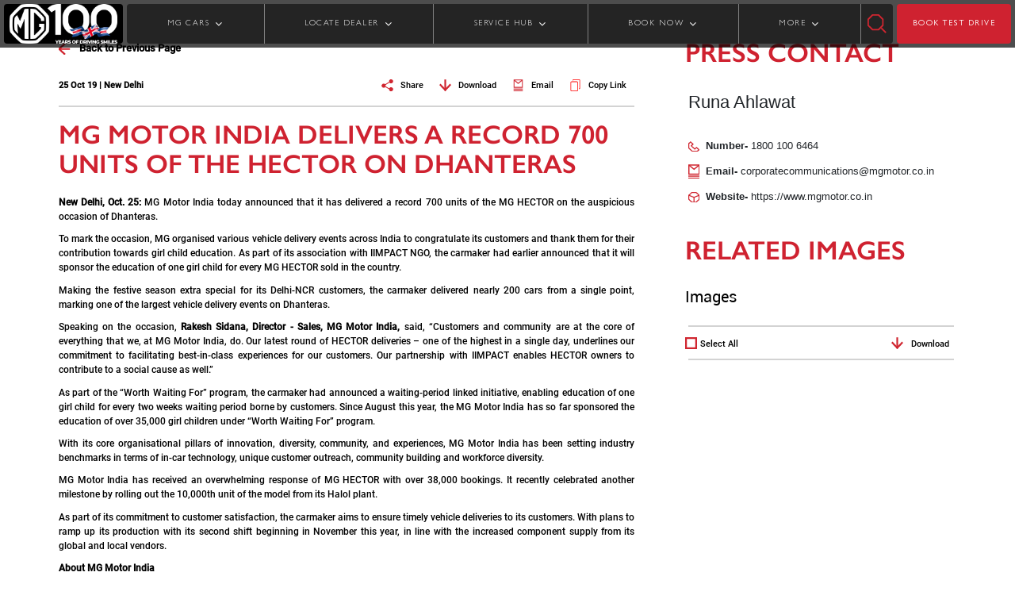

--- FILE ---
content_type: image/svg+xml
request_url: https://www.mgdehradun.co.in/content/dam/mgmotor/global/icons/download.svg
body_size: 13
content:
<svg id="Layer_1" data-name="Layer 1" xmlns="http://www.w3.org/2000/svg" viewBox="0 0 38 38"><defs><style>.cls-1{fill:#d02630;}</style></defs><title>all</title><rect class="cls-1" x="16.25" y="0.42" width="5.5" height="33.7"/><polygon class="cls-1" points="18.89 38.09 0 18 3.89 13.87 22.78 33.96 18.89 38.09"/><polygon class="cls-1" points="19.11 38.09 15.22 33.96 34.11 13.87 38 18 19.11 38.09"/></svg>

--- FILE ---
content_type: application/javascript;charset=utf-8
request_url: https://www.mgdehradun.co.in/etc.clientlibs/mgmotor/clientlibs/clientlib-site/components/pastevents.min.ACSHASH21b717f0deb7a3e3a7e814cc5a0167ee.js
body_size: 6445
content:
$(document).ready(function(){(function(h){document.opengallery=function(o,n){var p=h(o.target).closest(".cmp-individualevents-eventgallery");
h(p).find(".links").removeClass("active");
if(n=="photos"){h(p).find("#photos").show();
h(p).find("#videos").hide();
h(p).find(".photolink").addClass("active")
}else{h(p).find("#photos").hide();
h(p).find("#videos").show();
h(p).find(".videolink").addClass("active")
}};
var f=function(o,n){h(o).find("#"+n).css("display","block");
h(o).find("#"+n).addClass=" active"
};
h.fn.showHideArrowPhoto=function(n){k(n);
var p=n.find(".owl-item.active").length;
var o=n.find(".photoitem").length;
if(p>=o){h(n).parent().find(".leftphoto").addClass("arrow--hide");
h(n).parent().find(".rightphoto").addClass("arrow--hide")
}else{h(n).parent().find(".leftphoto").addClass("arrow--show");
h(n).parent().find(".rightphoto").addClass("arrow--show")
}if(o<=p){n.find(".owl-wrapper").addClass("owl-wrapper--items-center")
}else{n.find(".owl-wrapper").removeClass("owl-wrapper--items-center")
}};
h.fn.showHideArrowVideo=function(n){k(n);
var p=n.find(".owl-item.active").length;
var o=n.find(".videoitem").length;
if(p>=o){h(n.parent().find(".left")).addClass("arrow--hide");
h(n.parent().find(".right")).addClass("arrow--hide")
}else{h(n.parent().find(".left")).addClass("arrow--show");
h(n.parent().find(".right")).addClass("arrow--show")
}if(o<=p){n.find(".owl-wrapper").addClass("owl-wrapper--items-center")
}else{n.find(".owl-wrapper").removeClass("owl-wrapper--items-center")
}};
function g(n){if(h(n).find(".owl-item").last().hasClass("active")){h(n).parent().find(".rightArrow").addClass("rightArrow--disabled");
h(n).parent().find(".rightArrow--disabled").removeClass("rightArrow")
}if(h(n).find(".owl-item").first().hasClass("active")){h(n).parent().find(".leftArrow").addClass("leftArrow--disabled");
h(n).parent().find(".leftArrow--disabled").removeClass("leftArrow")
}if(!(h(n).find(".owl-item").last().hasClass("active"))){h(n).parent().find(".rightArrow--disabled").addClass("rightArrow");
h(n).parent().find(".rightArrow").removeClass("rightArrow--disabled")
}if(!(h(n).find(".owl-item").first().hasClass("active"))){h(n).parent().find(".leftArrow--disabled").addClass("leftArrow");
h(n).parent().find(".leftArrow").removeClass("leftArrow--disabled")
}}var c=function(o){var n=o.attr("data-show-popup");
if(n=="true"){o.find(".photoitemPopupshow").on("click",function(r){r.preventDefault();
var q=h(r.target);
var p=q.closest(".cmp-individualevents-eventgallery");
var s=p.siblings("#modalEventgallery").find(".cmp-individualevents-eventgallery-popup");
p.siblings("#modalEventgallery").modal("show");
p.siblings("#modalEventgallery").attr("tile-type","photo");
p.siblings("#modalEventgallery").attr("tile-src",h(r.target).attr("src"));
p.siblings("#modalEventgallery").find(".main-photo-video img").attr("src",h(r.target).attr("src"));
p.siblings("#modalEventgallery").find(".main-photo-video source").attr("src",h(p.find(".videoitem source")[0]).attr("src"));
h.fn.RepopulatePopupData(s)
});
o.find(".videoitemPopupshow").on("click",function(r){r.preventDefault();
var q=h(r.target);
var p=q.closest(".cmp-individualevents-eventgallery");
var s=p.siblings("#modalEventgallery").find(".cmp-individualevents-eventgallery-popup");
p.siblings("#modalEventgallery").modal("show");
p.siblings("#modalEventgallery").attr("tile-type","video");
p.siblings("#modalEventgallery").attr("tile-src",h(r.target).find("source").attr("src"));
p.siblings("#modalEventgallery").find(".main-photo-video source").attr("src",h(r.target).find("source").attr("src"));
p.siblings("#modalEventgallery").find(".main-photo-video img").attr("src",h(p.find(".photoitem")[0]).attr("src"));
h.fn.RepopulatePopupData(s)
})
}};
var d=function(o){var n=o.attr("data-show-keep-watch-in-cmp-viewall-id");
if(n&&n.trim().length>0){h("#"+n).addClass("cmp-viewall--showWatchLater")
}o.empty()
};
var e=function(p,r){if(!p||p.length==0){d(r);
return
}var s=r.attr("data-restrict-to")?parseInt(r.attr("data-restrict-to")):25;
var v=0;
var o=h("#photoTemplateGallery").children().clone();
var u=h("#videoTemplateGallery").children().clone();
var x=h("#youtubeTemplateGallery").children().clone();
r.find("#photo-demo").empty();
r.find("#video-demo").empty();
h.each(p,function(E,H){if(v>=s){return
}var C=o;
var D=u;
var B=x;
if(H.mediaType=="image"){if(H.linkHref&&H.linkTarget){C.attr("href",H.linkHref);
C.attr("target",H.linkTarget)
}else{C.removeAttr("href");
C.removeAttr("target")
}C.find("img").attr("src"," ");
C.find("img").attr("data-rendition-src",H.mediaUrl);
C.find(".itemdata").html(H.title);
var F=C.clone();
r.find("#photo-demo").append(F[0])
}else{if(H.mediaType=="video"){if(H.linkHref&&H.linkTarget){D.attr("href",H.linkHref);
D.attr("target",H.linkTarget)
}else{C.removeAttr("href");
C.removeAttr("target")
}D.find("source").attr("src",H.mediaUrl);
D.find("video").attr("poster",H.mediaPoster);
D.find(".itemdata").html(H.title);
var G=D.clone();
r.find("#video-demo").append(G[0])
}else{if(H.linkHref&&H.linkTarget){D.attr("href",H.linkHref);
D.attr("target",H.linkTarget)
}else{C.removeAttr("href");
C.removeAttr("target")
}D.find("iframe").attr("src",H.mediaUrl);
B.find(".itemdata").html(H.title);
var A=B.clone();
r.find("#video-demo").append(A[0])
}}v++
});
var n=r.find("#photo-demo");
m(n);
j(n);
g(n);
h.fn.showHideArrowPhoto(n);
var q=r.find("#video-demo");
m(q);
l(q);
g(q);
h.fn.showHideArrowVideo(q);
c(r);
var w;
y();
function y(){h.ajax({url:"/mgmotor/config.breakpoint.json",async:false,success:function(A){w=A
}})
}t(w);
var z;
h(window).resize(function(){clearTimeout(z);
z=setTimeout(function(){t(w)
},100)
});
function t(B){var C;
var E;
var F;
var G;
var D;
var A;
h.each(B,function(H,I){if(h(window).width()>=I){h("#main-wrapper").find("#photos .itemImg ").each(function(){C=h(this).attr("data-rendition-src");
if(C.indexOf(".transform")>-1){E=C.split(".transform");
A=E[0].split(".").pop().trim();
F=".transform/mg-transform"+I+"/img."+A;
D=E[0]
}else{A=C.split(".").pop().trim();
F=".transform/mg-transform"+I+"/img."+A;
D=C
}G=D+F;
h(this).attr("src",G);
h(this).attr("data-rendition-src",G)
});
return false
}})
}};
var i=function(n){var o=n.attr("data-json");
h.ajax({type:"GET",url:o,dataType:"json",success:function(q){var p=q;
e(p,n)
},error:function(){d(n)
}})
};
h.initialize(".cmp-individualevents-eventgallery",function(){var o=h(this);
f(o,"photos");
h(h(o.find(".links"))[0]).addClass("active");
var n=o.attr("data-json");
if(n!==""){i(o)
}c(o)
});
var c=function(o){var n=o.attr("data-show-popup");
if(n=="true"){o.find(".photoitemPopupshow").on("click",function(r){r.preventDefault();
var q=h(r.target);
var p=q.closest(".cmp-individualevents-eventgallery");
var s=p.siblings("#modalEventgallery").find(".cmp-individualevents-eventgallery-popup");
p.siblings("#modalEventgallery").modal("show");
p.siblings("#modalEventgallery").attr("tile-type","photo");
p.siblings("#modalEventgallery").attr("tile-src",h(r.target).attr("src"));
p.siblings("#modalEventgallery").find(".main-photo-video img").attr("src",h(r.target).attr("src"));
p.siblings("#modalEventgallery").find(".main-photo-video source").attr("src",h(p.find(".videoitem source")[0]).attr("src"));
p.siblings("#modalEventgallery").find(".main-photo-video img").attr("data-index",h(r.target).parents(".owl-item").index());
p.siblings("#modalEventgallery").find(".main-photo-video source").attr("data-index","0");
h.fn.RepopulatePopupData(s)
});
o.find(".videoitemPopupshow").on("click",function(r){r.preventDefault();
var q=h(r.target);
var p=q.closest(".cmp-individualevents-eventgallery");
var s=p.siblings("#modalEventgallery").find(".cmp-individualevents-eventgallery-popup");
p.siblings("#modalEventgallery").modal("show");
p.siblings("#modalEventgallery").attr("tile-type","video");
p.siblings("#modalEventgallery").attr("tile-src",h(r.target).find("source").attr("src"));
p.siblings("#modalEventgallery").find(".main-photo-video source").attr("src",h(r.target).find("source").attr("src"));
p.siblings("#modalEventgallery").find(".main-photo-video img").attr("src",h(p.find(".photoitem")[0]).attr("src"));
p.siblings("#modalEventgallery").find(".main-photo-video img").attr("data-index","0");
p.siblings("#modalEventgallery").find(".main-photo-video source").attr("data-index",h(r.target).parents(".owl-item").index());
h.fn.RepopulatePopupData(s)
})
}};
function m(n){try{n.data("owlCarousel").destroy()
}catch(o){}}function k(n){h(n).parent().find(".left").removeClass("arrow--hide");
h(n).parent().find(".right").removeClass("arrow--hide");
h(n).parent().find(".left").removeClass("arrow--show");
h(n).parent().find(".right").removeClass("arrow--show")
}function j(n){n.owlCarousel({items:4,addClassActive:true,itemsDesktop:[1440,4],itemsDesktopSmall:[1280,4],itemsTablet:[1000,4],itemsMobile:[767,2],rewindNav:false,afterMove:g})
}function l(n){n.owlCarousel({items:4,addClassActive:true,itemsDesktop:[1440,4],itemsDesktopSmall:[1280,4],itemsTablet:[1000,4],itemsMobile:[767,2],rewindNav:false,afterMove:g})
}h.initialize("#photos",function(){var n=h(this).find("#photo-demo");
if(n.find(".photoitem").length<1){n.parents().find(".cmp-individualevents-gallery-list").addClass("cmp-individualevents-gallery-list--nophotos");
opengallery(event,"videos")
}j(n);
g(n);
h.fn.showHideArrowPhoto(n);
n.parent().find((".next")).click(function(){n.trigger("owl.next");
g(n)
});
n.parent().find((".prev")).click(function(){n.trigger("owl.prev");
g(n)
});
h(window).resize(function(){if(n==null){return
}m(n);
j(n);
g(n);
h.fn.showHideArrowPhoto(n)
})
});
h.initialize("#videos",function(){var n=h(this).find("#video-demo");
if(n.find(".videoitem").length<1){n.parents().find(".cmp-individualevents-gallery-list").addClass("cmp-individualevents-gallery-list--novideos")
}l(n);
g(n);
h.fn.showHideArrowVideo(n);
n.parent().find((".next")).click(function(){n.trigger("owl.next");
g(n)
});
n.parent().find((".prev")).click(function(){n.trigger("owl.prev");
g(n)
});
h(window).resize(function(){if(n==null){return
}m(n);
l(n);
g(n);
h.fn.showHideArrowVideo(n)
})
})
}(jQuery));
(function(f){f.fn.showHideArrowWinner=function(h){c(h);
var j=h.find((".owl-item.active")).length;
var i=h.find((".item")).length;
if(j>=i){h.parent().find((".left")).addClass("arrow--hide");
h.parent().find((".right")).addClass("arrow--hide")
}else{h.parent().find((".left")).addClass("arrow--show");
h.parent().find((".right")).addClass("arrow--show")
}if(i<=j){h.find(".owl-wrapper").addClass("owl-wrapper--items-center")
}else{h.find(".owl-wrapper").removeClass("owl-wrapper--items-center")
}};
function e(h){if(f(h).find(".owl-item").last().hasClass("active")){f(h).parent().find(".rightArrow").addClass("rightArrow--disabled");
f(h).parent().find(".rightArrow--disabled").removeClass("rightArrow")
}if(f(h).find(".owl-item").first().hasClass("active")){f(h).parent().find(".leftArrow").addClass("leftArrow--disabled");
f(h).parent().find(".leftArrow--disabled").removeClass("leftArrow")
}if(!(f(h).find(".owl-item").last().hasClass("active"))){f(h).parent().find(".rightArrow--disabled").addClass("rightArrow");
f(h).parent().find(".rightArrow").removeClass("rightArrow--disabled")
}if(!(f(h).find(".owl-item").first().hasClass("active"))){f(h).parent().find(".leftArrow--disabled").addClass("leftArrow");
f(h).parent().find(".leftArrow").removeClass("leftArrow--disabled")
}}function c(h){f(h).parent().find(".left").removeClass("arrow--hide");
f(h).parent().find(".right").removeClass("arrow--hide");
f(h).parent().find(".left").removeClass("arrow--show");
f(h).parent().find(".right").removeClass("arrow--show")
}function d(h){try{h.data("owlCarousel").destroy()
}catch(i){}}function g(h){h.owlCarousel({items:4,addClassActive:true,itemsDesktop:[1440,4],itemsDesktopSmall:[1280,4],itemsTablet:[1000,4],itemsMobile:[767,2],rewindNav:false,afterMove:e})
}f.initialize(".cmp-winners-component",function(){var h=f(this).find("#winner-demo");
g(h);
e(h);
f.fn.showHideArrowWinner(h);
h.parent().find((".next")).click(function(){h.trigger("owl.next");
e(h)
});
h.parent().find((".prev")).click(function(){h.trigger("owl.prev");
e(h)
});
f(window).resize(function(){if(h==null){return
}d(h);
g(h);
e(h);
f.fn.showHideArrowWinner(h)
})
})
}(jQuery));
(function(g){g.fn.showHideArrowJury=function(h){f(h);
var j=g(h.find(".owl-item.active")).length;
var i=g(h.find(".cmp-jury-item")).length;
if(j>=i){g(h).parent().find(".left").addClass("arrow--hide");
g(h).parent().find(".right").addClass("arrow--hide")
}else{g(h).parent().find(".left").addClass("arrow--show");
g(h).parent().find(".right").addClass("arrow--show")
}if(i<=j){h.find(".owl-wrapper").addClass("owl-wrapper--items-center")
}else{h.find(".owl-wrapper").removeClass("owl-wrapper--items-center")
}};
function d(h){if(g(h).find(".owl-item").last().hasClass("active")){g(h).parent().find(".rightArrow").addClass("rightArrow--disabled");
g(h).parent().find(".rightArrow--disabled").removeClass("rightArrow")
}if(g(h).find(".owl-item").first().hasClass("active")){g(h).parent().find(".leftArrow").addClass("leftArrow--disabled");
g(h).parent().find(".leftArrow--disabled").removeClass("leftArrow")
}if(!(g(h).find(".owl-item").last().hasClass("active"))){g(h).parent().find(".rightArrow--disabled").addClass("rightArrow");
g(h).parent().find(".rightArrow").removeClass("rightArrow--disabled")
}if(!(g(h).find(".owl-item").first().hasClass("active"))){g(h).parent().find(".leftArrow--disabled").addClass("leftArrow");
g(h).parent().find(".leftArrow").removeClass("leftArrow--disabled")
}}function e(h){try{h.data("owlCarousel").destroy()
}catch(i){}}function c(h){h.owlCarousel({items:5,addClassActive:true,itemsDesktop:[1440,5],itemsDesktopSmall:[1280,5],itemsTablet:[992,4],itemsMobile:[767,2],rewindNav:false,afterMove:d})
}function f(h){g(h).parent().find(".left").removeClass("arrow--hide");
g(h).parent().find(".right").removeClass("arrow--hide");
g(h).parent().find(".left").removeClass("arrow--show");
g(h).parent().find(".right").removeClass("arrow--show")
}g.initialize(".cmp-juryContainer",function(){var h=g(this).find("#owl-demo-jury");
c(h);
d(h);
g.fn.showHideArrowJury(h);
h.parent().find((".next")).click(function(){h.trigger("owl.next");
d(h)
});
h.parent().find((".prev")).click(function(){h.trigger("owl.prev");
d(h)
});
g(window).resize(function(){if(h==null){return
}e(h);
c(h);
d(h);
g.fn.showHideArrowJury(h)
});
g(".li-modal").on("click",function(i){i.preventDefault();
g("#modalJury").modal("show").find(".modal-content").load(g("#modalJury").attr("popup-data"))
})
})
}(jQuery));
var b,a;
(function(d){var f=function(m,l){d(m).find("#"+l).css("display","block");
d(m).find("#"+l).addClass=" active"
};
d.fn.showHideArrowPhoto=function(l){h(l);
b=l.find(".owl-item.active").length;
a=l.find(".photoitem").length;
if(b>=a){d(l).parent().find(".leftphoto").addClass("arrow--hide");
d(l).parent().find(".rightphoto").addClass("arrow--hide")
}else{d(l).parent().find(".leftphoto").addClass("arrow--show");
d(l).parent().find(".rightphoto").addClass("arrow--show")
}if(a<=b){l.find(".owl-wrapper").addClass("owl-wrapper--items-center")
}else{l.find(".owl-wrapper").removeClass("owl-wrapper--items-center")
}};
d.fn.showHideArrowVideo=function(l){h(l);
b=l.find(".owl-item.active").length;
a=l.find(".videoitem").length;
if(b>=a){d(l.parent().find(".left")).addClass("arrow--hide");
d(l.parent().find(".right")).addClass("arrow--hide")
}else{d(l.parent().find(".left")).addClass("arrow--show");
d(l.parent().find(".right")).addClass("arrow--show")
}if(a<=b){l.find(".owl-wrapper").addClass("owl-wrapper--items-center")
}else{l.find(".owl-wrapper").removeClass("owl-wrapper--items-center")
}};
function c(l){if(d(l).find(".owl-item").last().hasClass("active")){d(l).parent().find(".rightArrow").addClass("rightArrow--disabled");
d(l).parent().find(".rightArrow--disabled").removeClass("rightArrow")
}if(d(l).find(".owl-item").first().hasClass("active")){d(l).parent().find(".leftArrow").addClass("leftArrow--disabled");
d(l).parent().find(".leftArrow--disabled").removeClass("leftArrow")
}if(!(d(l).find(".owl-item").last().hasClass("active"))){d(l).parent().find(".rightArrow--disabled").addClass("rightArrow");
d(l).parent().find(".rightArrow").removeClass("rightArrow--disabled")
}if(!(d(l).find(".owl-item").first().hasClass("active"))){d(l).parent().find(".leftArrow--disabled").addClass("leftArrow");
d(l).parent().find(".leftArrow").removeClass("leftArrow--disabled")
}}function e(l,o){o.find("#photo-demo").empty();
o.find("#video-demo").empty();
var q=o.closest(".modal").siblings(".cmp-individualevents-eventgallery");
d.each(q.find(".photoitem"),function(r,s){var t=d(s).clone();
o.find("#photo-demo").append(t)
});
d.each(q.find(".videoitem"),function(s,u){var r=d(u).clone();
var t='<div class="video-overlay"><div class="play-button"></div></div>';
r.append(t);
r.find("video").removeAttr("controls");
o.find("#video-demo").append(r)
});
o.find(".photoLinkInPopup").show();
o.find(".videoLinkInPopup").show();
if(o.find(".photoitem").length==0){o.find(".photoLinkInPopup").hide()
}if(o.find(".videoitem").length==0){o.find(".videoLinkInPopup").hide()
}var m=o.find("#photo-demo");
k(m);
g(m);
c(m);
b=0;
a=0;
d.fn.showHideArrowPhoto(m);
var n=o.find("#video-demo");
k(n);
i(n);
c(n);
b=0;
a=0;
d.fn.showHideArrowVideo(n);
var p=o.closest(".modal");
if(p.attr("tile-type")=="video"){o.find(".main-photo-video img").css("display","none");
o.find(".main-photo-video source").attr("src",p.attr("tile-src"));
j(o,false);
d(d(o.find(".links-popup"))[1]).addClass("active")
}else{o.find(".main-photo-video video").css("display","none");
o.find(".main-photo-video img").attr("src",p.attr("tile-src"));
j(o,true)
}}d.fn.RepopulatePopupData=function(l){e(1,l)
};
d.fn.initPopup=function(l){var m=l.parents(".modal-slider").attr("data-json");
d.ajax({type:"GET",url:m,dataType:"json",success:function(o){var n=o;
e(n,l)
},error:function(){}})
};
function j(l,m){d(l).find(".links-popup").removeClass("active");
if(m){d(l).find("#photos-popup").show();
d(l).find("#videos-popup").hide();
d(l).find(".photoLinkInPopup").addClass("active")
}else{d(l).find("#photos-popup").hide();
d(l).find("#videos-popup").show();
d(l).find(".videoLinkInPopup").addClass("active");
d(l).find(".main-photo-video video")[0].load()
}var n=l.closest(".modal");
if(m){l.find(".main-photo-video video").css("display","none");
l.find(".main-photo-video img").css("display","block")
}else{l.find(".main-photo-video img").css("display","none");
l.find(".main-photo-video video").css("display","block")
}}d.initialize(".cmp-individualevents-eventgallery-popup",function(){var l=d(this);
f(l,"photos-popup");
d(d(l.find(".links-popup"))[0]).addClass("active");
l.initPopup(l);
d(l.find(".photoLinkInPopup")).click(function(){j(l,true);
var n=l.find(".main-photo-video img").attr("data-index");
var m=l.find(".photoitem").length;
if(parseInt(n)!=0){l.find(".main-photo-prev").removeClass("disablebtn")
}else{l.find(".main-photo-prev").addClass("disablebtn")
}if(parseInt(n)!=m-1){l.find(".main-photo-next").removeClass("disablebtn")
}else{l.find(".main-photo-next").addClass("disablebtn")
}});
d(l.find(".videoLinkInPopup")).click(function(){j(l,false);
var n=l.find(".main-photo-video source").attr("data-index");
var m=l.find(".videoitem").length;
if(parseInt(n)!=0){l.find(".main-photo-prev").removeClass("disablebtn")
}else{l.find(".main-photo-prev").addClass("disablebtn")
}if(parseInt(n)!=m-1){l.find(".main-photo-next").removeClass("disablebtn")
}else{l.find(".main-photo-next").addClass("disablebtn")
}})
});
d.initialize(".main-photo-prev",function(){var l=d(this).parents(".cmp-individualevents-eventgallery-popup");
d(l.find(".main-photo-prev")).on("click",function(){var p=l.find(".photoitem").length;
var o=l.find(".photoitem").length;
if(l.find(".main-photo-video img").css("display")=="block"){var r=l.find(".main-photo-video img").attr("data-index");
if(r>=1){l.find(".main-photo-next").removeClass("disablebtn");
var q=l.find(".main-photo-video img");
q.attr("src",d(l.find(".photoitem img")[parseInt(r)-1]).attr("src"));
q.attr("data-index",parseInt(r)-1);
if(r==1){l.find(".main-photo-prev").addClass("disablebtn")
}}else{l.find(".main-photo-prev").addClass("disablebtn")
}}else{var m=l.find(".main-photo-video source").attr("data-index");
if(m>=1){l.find(".main-photo-next").removeClass("disablebtn");
var n=l.find(".main-photo-video source");
n.attr("src",d(l.find(".videoitem source")[parseInt(m)-1]).attr("src"));
n.attr("data-index",parseInt(m)-1);
l.find(".main-photo-video video")[0].load();
if(m==1){l.find(".main-photo-prev").addClass("disablebtn")
}}else{l.find(".main-photo-prev").addClass("disablebtn")
}}})
});
d.initialize(".main-photo-next",function(){var l=d(this).parents(".cmp-individualevents-eventgallery-popup");
d(l.find(".main-photo-next")).click(function(){var p=l.find(".photoitem").length;
var o=l.find(".photoitem").length;
if(l.find(".main-photo-video img").css("display")=="block"){l.find(".main-photo-prev").removeClass("disablebtn");
var r=l.find(".main-photo-video img").attr("data-index");
if(r<p-1){var q=l.find(".main-photo-video img");
q.attr("src",d(l.find(".photoitem img")[parseInt(r)+1]).attr("src"));
q.attr("data-index",parseInt(r)+1);
if(r==p-2){l.find(".main-photo-next").addClass("disablebtn")
}}else{l.find(".main-photo-next").addClass("disablebtn")
}}else{var m=l.find(".main-photo-video source").attr("data-index");
if(m<o-1){l.find(".main-photo-prev").removeClass("disablebtn");
var n=l.find(".main-photo-video source");
n.attr("src",d(l.find(".videoitem source")[parseInt(m)+1]).attr("src"));
n.attr("data-index",parseInt(m)+1);
l.find(".main-photo-video video")[0].load();
if(m==o-2){l.find(".main-photo-next").addClass("disablebtn")
}}else{l.find(".main-photo-next").addClass("disablebtn")
}}})
});
d.initialize(".photoitem",function(){var l=d(".cmp-individualevents-eventgallery-popup");
l.find(".photoitem").on("click",function(m){m.preventDefault();
l.find(".main-photo-video img").attr("src",d(m.target).attr("src"))
})
});
d.initialize(".videoitem",function(){var l=d(".cmp-individualevents-eventgallery-popup");
l.find(".videoitem").on("click",function(m){m.preventDefault();
l.find(".main-photo-video source").attr("src",d(m.target).parent().find("source").attr("src"));
l.find(".main-photo-video video")[0].load()
})
});
function k(l){try{l.data("owlCarousel").destroy()
}catch(m){}}function h(l){d(l).parent().find(".left").removeClass("arrow--hide");
d(l).parent().find(".right").removeClass("arrow--hide");
d(l).parent().find(".left").removeClass("arrow--show");
d(l).parent().find(".right").removeClass("arrow--show")
}function g(l){l.owlCarousel({items:4,addClassActive:true,itemsDesktop:[1440,4],itemsDesktopSmall:[1280,3],itemsTablet:[1000,3],itemsMobile:[767,2],rewindNav:false,afterMove:c})
}function i(l){l.owlCarousel({items:4,addClassActive:true,itemsDesktop:[1440,4],itemsDesktopSmall:[1280,3],itemsTablet:[1000,3],itemsMobile:[767,2],rewindNav:false,afterMove:c})
}d.initialize("#photos-popup",function(){var n=d(this);
var m=n.closest(".modal").siblings(".cmp-individualevents-eventgallery").find(".photoitem");
var l=d(this).find("#photo-demo");
if(n.find(".photoitem").length<1){n.closest(".cmp-individualevents-gallery-popup-list").addClass("cmp-individualevents-gallery-popup-list--nophotos")
}g(l);
c(l);
b=0;
a=0;
d.fn.showHideArrowPhoto(l);
l.parent().find((".next")).click(function(){l.trigger("owl.next");
c(l)
});
l.parent().find((".prev")).click(function(){l.trigger("owl.prev");
c(l)
});
d(window).resize(function(){if(l==null){return
}k(l);
g(l);
c(l);
b=0;
a=0;
d.fn.showHideArrowPhoto(l)
})
});
d.initialize("#videos-popup",function(){var m=d(this);
var l=d(this).find("#video-demo");
if(m.find(".videoitem").length<1){m.closest(".cmp-individualevents-gallery-popup-list").addClass("cmp-individualevents-gallery-popup-list--novideos")
}i(l);
c(l);
b=0;
a=0;
d.fn.showHideArrowVideo(l);
l.parent().find((".next")).click(function(){l.trigger("owl.next");
c(l)
});
l.parent().find((".prev")).click(function(){l.trigger("owl.prev");
c(l)
});
d(window).resize(function(){if(l==null){return
}k(l);
i(l);
c(l);
b=0;
a=0;
d.fn.showHideArrowVideo(l)
})
})
}(jQuery));
(function(d){var c=function(){d("#modalPlain").on("hidden.bs.modal",function(){d(this).find("video")[0].pause()
})
};
d.initialize("[r2popup='true']",function(){var g=d(this);
var i=g.attr("data-download-icon");
if(d(window).width()>1200){var h=g.attr("r2-popup-trigger-class")
}else{var h=g.attr("r2-popup-touch-trigger-class")
}g.find("."+h).on("click",function(){var l=d(this);
var j=l.parents(".cmp-thumbnail").is("[collection-data-service]");
var u=l.parents(".cmp-thumbnail").attr("data-collection-assettype");
if(j&&u!="document"){var q='<div class="modal fade text-center modal-plain" id="modalPlain"><div class="modal-dialog"><div class="modal-content"><div class="cmp-individualevents-popup-plain-wrapper"><div class="modal-header"><button type="button" class="close" data-dismiss="modal">&times;</button><h5 class="modal-title"></h5></div><div class="modal-body"><div class="cmp-individualevents-popup-plain"><div id="main-photo" class="main-photo-video collection" ><img src="" class="itemImg img-responsive" /><video width="100%" height="100%" controls autoplay ><source src="" type="video/mp4"></video><div class="main-photo-prev"></div><div class="main-photo-next"></div></div><div class="cmp-article-dateVenueShare"><div class="cmp-article-date"><span class="cmp-article-date-font cmp-article-from-date"></span></div><div class="cmp-article-share"><div class="cmp-article-downloadContents"><a class="cmp-article-download-link" href="#" target="_self"><img class="cmp-article-download-img" src='+i+' alt="download"></a><a class="cmp-article-download-link" href="#" target="_self"><span class="cmp-article-download-font cmp-article-download-PR">Download All</span></a></div><div class="cmp-article-downloadContents"></div></div></div><div class="cmp-popup-desc"></div></div></div></div></div></div></div>';
var z=d.parseHTML(q);
var o=l.closest("[data-r2popup-hidetext]").attr("data-r2popup-hidetext");
if(o=="true"){d(z).find(".modal-title").css("visibility","hidden");
d(z).find(".cmp-article-date-font").css("visibility","hidden");
d(z).find(".cmp-popup-desc").css("display","none")
}var n=l.closest("[data-collection-assettype]").attr("data-collection-assettype");
if(n=="image"){var F=d("").getImageCollection();
for(var C=0;
C<F.length;
C++){if(F[C].title==l.parents(".cmp-thumbnail").attr("data-collection-title")){var p=F[C]
}}var k=p.members[0].mediaUrl;
var x=p.members[0].title;
var y=p.members[0].dateText;
var w=p.members[0].description;
d(z).find(".main-photo-video img").attr("src",k);
d(z).find(".modal-title").html(x);
d(z).find(".cmp-article-date-font").html(y);
d(z).find(".cmp-popup-desc").html(w);
d(z).find(".main-photo-prev").addClass("disablebtn");
d(z).find(".main-photo-video img").show();
d(z).find(".main-photo-video video").hide();
if(p.members.length==1){d(z).find(".main-photo-video").removeClass("collection")
}d("#modalPlain").remove();
d("body").append(d(z));
d("#modalPlain").modal("show");
c();
var E=0;
d(z).find(".main-photo-prev").on("click",function(){if(E>1){d(z).find(".main-photo-video img").attr("src",p.members[E-1].mediaUrl);
d(z).find(".modal-title").html(p.members[E-1].title);
d(z).find(".cmp-article-date-font").html(p.members[E-1].dateText);
d(z).find(".cmp-popup-desc").html(p.members[E-1].description);
d(z).find(".main-photo-prev").removeClass("disablebtn");
d(z).find(".main-photo-next").removeClass("disablebtn");
E--
}else{if(E==1){d(z).find(".main-photo-video img").attr("src",p.members[E-1].mediaUrl);
d(z).find(".modal-title").html(p.members[E-1].title);
d(z).find(".cmp-article-date-font").html(p.members[E-1].dateText);
d(z).find(".cmp-popup-desc").html(p.members[E-1].description);
d(z).find(".main-photo-prev").addClass("disablebtn");
d(z).find(".main-photo-next").removeClass("disablebtn");
E--
}}});
d(z).find(".main-photo-next").on("click",function(){if(E<p.members.length-2){d(z).find(".main-photo-video img").attr("src",p.members[E+1].mediaUrl);
d(z).find(".modal-title").html(p.members[E+1].title);
d(z).find(".cmp-article-date-font").html(p.members[E+1].dateText);
d(z).find(".cmp-popup-desc").html(p.members[E+1].description);
d(z).find(".main-photo-next").removeClass("disablebtn");
d(z).find(".main-photo-prev").removeClass("disablebtn");
E++
}else{if(E==p.members.length-2){d(z).find(".main-photo-video img").attr("src",p.members[E+1].mediaUrl);
d(z).find(".modal-title").html(p.members[E+1].title);
d(z).find(".cmp-article-date-font").html(p.members[E+1].dateText);
d(z).find(".cmp-popup-desc").html(p.members[E+1].description);
d(z).find(".main-photo-next").addClass("disablebtn");
d(z).find(".main-photo-prev").removeClass("disablebtn");
E++
}}})
}else{if(n=="video"){var F=d("").getVideoCollection();
for(var C=0;
C<F.length;
C++){if(F[C].title==l.parents(".cmp-thumbnail").attr("data-collection-title")){var p=F[C]
}}var s=p.members[0].mediaUrl;
var r=p.members[0].title;
var v=p.members[0].dateText;
var t=p.members[0].description;
d(z).find(".modal-title").html(r);
d(z).find(".cmp-article-date-font").html(v);
d(z).find(".cmp-popup-desc").html(t);
d(z).find(".main-photo-video source").attr("src",s);
d(z).find(".main-photo-video video").show();
d(z).find(".main-photo-video img").hide();
d(z).find(".main-photo-video video")[0].load();
if(p.members.length==1){d(z).find(".main-photo-video").removeClass("collection")
}d("#modalPlain").remove();
d("body").append(d(z));
d(z).find(".main-photo-prev").addClass("disablebtn");
d("#modalPlain").modal("show");
c();
var E=0;
d(z).find(".main-photo-prev").on("click",function(){if(E>1){d(z).find(".main-photo-video source").attr("src",p.members[E-1].mediaUrl);
d(z).find(".modal-title").html(p.members[E-1].title);
d(z).find(".cmp-article-date-font").html(p.members[E-1].dateText);
d(z).find(".cmp-popup-desc").html(p.members[E-1].description);
d(z).find(".main-photo-prev").removeClass("disablebtn");
d(z).find(".main-photo-next").removeClass("disablebtn");
d(z).find(".main-photo-video video")[0].load();
E--
}else{if(E==1){d(z).find(".main-photo-video source").attr("src",p.members[E-1].mediaUrl);
d(z).find(".modal-title").html(p.members[E-1].title);
d(z).find(".cmp-article-date-font").html(p.members[E-1].dateText);
d(z).find(".cmp-popup-desc").html(p.members[E-1].description);
d(z).find(".main-photo-prev").addClass("disablebtn");
d(z).find(".main-photo-next").removeClass("disablebtn");
d(z).find(".main-photo-video video")[0].load();
E--
}}});
d(z).find(".main-photo-next").on("click",function(){if(E<p.members.length-2){d(z).find(".main-photo-video source").attr("src",p.members[E+1].mediaUrl);
d(z).find(".modal-title").html(p.members[E+1].title);
d(z).find(".cmp-article-date-font").html(p.members[E+1].dateText);
d(z).find(".cmp-popup-desc").html(p.members[E+1].description);
d(z).find(".main-photo-prev").removeClass("disablebtn");
d(z).find(".main-photo-next").removeClass("disablebtn");
d(z).find(".main-photo-video video")[0].load();
E++
}else{if(E==p.members.length-2){d(z).find(".main-photo-video source").attr("src",p.members[E+1].mediaUrl);
d(z).find(".modal-title").html(p.members[E+1].title);
d(z).find(".cmp-article-date-font").html(p.members[E+1].dateText);
d(z).find(".cmp-popup-desc").html(p.members[E+1].description);
d(z).find(".main-photo-next").addClass("disablebtn");
d(z).find(".main-photo-prev").removeClass("disablebtn");
d(z).find(".main-photo-video video")[0].load();
E++
}}})
}}d(z).find(".cmp-article-download-link").on("click",function(G){G.preventDefault();
var H=d(G.target);
if(H.hasClass("cmp-article-download-font")||H.hasClass("cmp-article-download-img")){l.parents(".cmp-thumbnail").find(".cmp-thumbnail-download-img").click()
}});
return
}var q='<div class="modal fade text-center modal-plain" id="modalPlain"><div class="modal-dialog"><div class="modal-content"><div class="cmp-individualevents-popup-plain-wrapper"><div class="modal-header"><button type="button" class="close" data-dismiss="modal">&times;</button><h5 class="modal-title">Image Title</h5></div><div class="modal-body"><div class="cmp-individualevents-popup-plain"><div id="main-photo" class="main-photo-video" ><img src="" class="itemImg img-responsive" /><video width="100%" height="100%" controls autoplay ><source src="" type="video/mp4"></video></div><div class="cmp-article-dateVenueShare"><div class="cmp-article-date"><span class="cmp-article-date-font cmp-article-from-date"></span></div><div class="cmp-article-share"><div class="cmp-article-downloadContents"><a class="cmp-article-download-link" href="#" target="_self"><img class="cmp-article-download-img" src='+i+' alt="download"></a><a class="cmp-article-download-link" href="#" target="_self"><span class="cmp-article-download-font cmp-article-download-PR">Download</span></a></div><div class="cmp-article-downloadContents"></div></div></div><div class="cmp-popup-desc"></div></div></div></div></div></div></div>';
var z=d.parseHTML(q);
var o=l.closest("[data-r2popup-hidetext]").attr("data-r2popup-hidetext");
if(o=="true"){d(z).find(".modal-title").css("visibility","hidden");
d(z).find(".cmp-article-date-font").css("visibility","hidden");
d(z).find(".cmp-popup-desc").css("display","none")
}d("#modalPlain").remove();
if(l.parents(".cmp-thumbnail").find(".cmp-thumbnail--img").length>0){var k=l.parents(".cmp-thumbnail").find(".cmp-thumbnail--img").attr("src");
d(z).find(".main-photo-video img").attr("src",k);
d(z).find(".main-photo-video img").show();
d(z).find(".main-photo-video video").hide()
}else{if(l.parents(".cmp-thumbnail").find(".cmp-thumbnail--document").length>0){if(l.parents(".cmp-thumbnail").attr("data-collection-url")==undefined){var m=l.parents(".cmp-thumbnail").find(".cmp-thumbnail--document").attr("data-media-url");
window.open(m,"_blank")
}else{l.parents(".cmp-thumbnail").find(".cmp-thumbnail-download-img").click()
}return
}else{d(z).find(".main-photo-video").attr("data-aspect-ratio","16:9");
var s=l.parents(".cmp-thumbnail").find(".cmp-thumbnail--video source").attr("src");
d(z).find(".main-photo-video source").attr("src",s);
d(z).find(".main-photo-video video").show();
d(z).find(".main-photo-video img").hide();
d(z).find(".main-photo-video video")[0].load()
}}var B=l.parents(".cmp-thumbnail").attr("data-r2popup-title");
var A=l.parents(".cmp-thumbnail").attr("data-r2popup-desc");
var D=l.parents(".cmp-thumbnail").attr("data-r2popup-date");
d(z).find(".modal-title").text(B);
d(z).find(".cmp-popup-desc").text(A);
d(z).find(".cmp-article-date-font").text(D);
d("body").append(d(z));
d("#modalPlain").modal("show");
c();
d(z).find(".cmp-article-download-link").on("click",function(G){G.preventDefault();
var H=d(G.target);
if(H.hasClass("cmp-article-download-font")||H.hasClass("cmp-article-download-img")){l.parents(".cmp-thumbnail").find(".cmp-thumbnail-download-img").click()
}})
})
});
var f=null;
var e=null;
d.initialize("[collection-data-service]",function(){d.fn.setImageCollection=function(g){f=g
};
d.fn.getImageCollection=function(){return f
};
d.fn.setVideoCollection=function(g){e=g
};
d.fn.getVideoCollection=function(){return e
}
})
}(jQuery));
(function(c){c.initialize("[download-resolution-popup='true']",function(){var d=c(this);
d.find(".cmp-download-link").on("click",function(f){f.preventDefault();
var o=c(this);
var j=o.parents(".selectall-download-group").find(".thumbnail-selected .cmp-thumbnail-download-link");
var l=o.parents(".selectall-download-group").find(".thumbnail-selected .cmp-thumbnail--img").length;
if(j.length==0){return
}var s='<div class="modal fade text-center modal-download" id="modalDownload"><div class="modal-dialog"><div class="modal-content"><div class="cmp-individualevents-popup-download-wrapper"><div class="modal-header"><button type="button" class="close" data-dismiss="modal">&times;</button><h5 class="modal-title">Download</h5></div><div class="modal-body"><div class="modal-download-text">Please select download option for photos</div><div class="modal-download-count">Total Photo Count : '+j.length+'</div><div class="download-button-holder"><div class="modal-download-button high-res-download">High Resolution</div><div class="modal-download-button low-res-download">Low Resolution</div></div></div></div></div></div></div>';
var k=c.parseHTML(s);
if(o.attr("data-download-collection")=="true"){var j=o.parents(".cmp-download-subitem-holder").find(".thumbnail-selected .cmp-thumbnail-download-link");
var t=o.parents(".cmp-download-iconsHolder").find("input.select-all")[0].checked;
if(t){if(l>0){var q=o.closest("[data-download-res]").attr("data-download-res");
if(q==undefined){return
}else{if(q=="both"){var r=o.closest("[data-collection-servlet-url-highres]").attr("data-collection-servlet-url-highres")+"?res=";
var m=o.closest("[data-collection-servlet-url-lowres]").attr("data-collection-servlet-url-lowres")+"?res=";
r+=o.closest("[data-collection-url]").attr("data-collection-url");
m+=o.closest("[data-collection-url]").attr("data-collection-url");
var e=o.closest("[data-collection-url]").attr("data-collection-title");
var p=o.closest("[data-collection-url]").attr("data-collection-assetType");
r+="&collTitle="+e+"&assetType="+p;
m+="&collTitle="+e+"&assetType="+p;
c(k).find(".high-res-download").attr("data-dowload-url",r);
c(k).find(".low-res-download").attr("data-dowload-url",m);
c("#modalDownload").remove();
c("body").append(c(k));
c("#modalDownload").modal("show")
}else{if(q=="high"){var r=o.closest("[data-collection-servlet-url-highres]").attr("data-collection-servlet-url-highres")+"?res=";
r+=o.closest("[data-collection-url]").attr("data-collection-url");
var e=o.closest("[data-collection-url]").attr("data-collection-title");
var p=o.closest("[data-collection-url]").attr("data-collection-assetType");
r+="&collTitle="+e+"&assetType="+p;
window.open(r,"_self")
}else{var m=o.closest("[data-collection-servlet-url-lowres]").attr("data-collection-servlet-url-lowres")+"?res=";
m+=o.closest("[data-collection-url]").attr("data-collection-url");
var e=o.closest("[data-collection-url]").attr("data-collection-title");
var p=o.closest("[data-collection-url]").attr("data-collection-assetType");
m+="&collTitle="+e+"&assetType="+p;
window.open(m,"_self")
}}}}else{var r=o.closest("[data-collection-servlet-url-highres]").attr("data-collection-servlet-url-highres")+"?res=";
r+=o.closest("[data-collection-url]").attr("data-collection-url");
var e=o.closest("[data-collection-url]").attr("data-collection-title");
var p=o.closest("[data-collection-url]").attr("data-collection-assetType");
r+="&collTitle="+e+"&assetType="+p;
window.open(r,"_self")
}}else{if(l>0){var q=o.closest("[data-download-res]").attr("data-download-res");
if(q==undefined){return
}else{if(q=="both"){var r=o.closest("[data-servlet-url-highres]").attr("data-servlet-url-highres")+"?res=";
var m=o.closest("[data-servlet-url-lowres]").attr("data-servlet-url-lowres")+"?res=";
c.each(j,function(u,v){r+=c(v).attr("download-url")+",";
m+=c(v).attr("download-url")+","
});
r=r.slice(0,-1);
m=m.slice(0,-1);
var e=o.closest("[data-collection-url]").attr("data-collection-title");
var p=o.closest("[data-collection-url]").attr("data-collection-assetType");
r+="&collTitle="+e+"&assetType="+p;
m+="&collTitle="+e+"&assetType="+p;
c(k).find(".high-res-download").attr("data-dowload-url",r);
c(k).find(".low-res-download").attr("data-dowload-url",m);
c("#modalDownload").remove();
c("body").append(c(k));
c("#modalDownload").modal("show")
}else{if(q=="high"){var r=o.closest("[data-servlet-url-highres]").attr("data-servlet-url-highres")+"?res=";
c.each(j,function(u,v){r+=c(v).attr("download-url")+","
});
r=r.slice(0,-1);
var e=o.closest("[data-collection-url]").attr("data-collection-title");
var p=o.closest("[data-collection-url]").attr("data-collection-assetType");
r+="&collTitle="+e+"&assetType="+p;
window.open(r,"_self")
}else{var m=o.closest("[data-servlet-url-lowres]").attr("data-servlet-url-lowres")+"?res=";
c.each(j,function(u,v){m+=c(v).attr("download-url")+","
});
m=m.slice(0,-1);
var e=o.closest("[data-collection-url]").attr("data-collection-title");
var p=o.closest("[data-collection-url]").attr("data-collection-assetType");
m+="&collTitle="+e+"&assetType="+p;
window.open(m,"_self")
}}}}else{var r=o.closest("[data-servlet-url-highres]").attr("data-servlet-url-highres")+"?res=";
c.each(j,function(u,v){r+=c(v).attr("download-url")+","
});
r=r.slice(0,-1);
var e=o.closest("[data-collection-url]").attr("data-collection-title");
var p=o.closest("[data-collection-url]").attr("data-collection-assetType");
r+="&collTitle="+e+"&assetType="+p;
window.open(r,"_self")
}}return
}var g=o.closest("[data-servlet-url-highres]").attr("data-servlet-url-highres");
var n=o.closest("[data-servlet-url-lowres]").attr("data-servlet-url-lowres");
var i=o.closest(".selectall-download-group").attr("data-multiselect-title");
g=g+"?res=";
n=n+"?res=";
c.each(j,function(u,v){g=g+c(v).attr("download-url")+",";
n=n+c(v).attr("download-url")+","
});
g=g.slice(0,-1);
n=n.slice(0,-1);
g+="&multiSelectTitle="+i;
n+="&multiSelectTitle="+i;
c(k).find(".high-res-download").attr("data-dowload-url",g);
c(k).find(".low-res-download").attr("data-dowload-url",n);
var h=o.closest("[data-download-res]").attr("data-download-res");
if(l>0&&h=="both"){c("#modalDownload").remove();
c("body").append(c(k));
c("#modalDownload").modal("show")
}else{window.open(g,"_self")
}})
});
c.initialize(".modal-download",function(){var d=c(this);
d.find(".high-res-download:not(.individual)").on("click",function(){window.open(c(this).attr("data-dowload-url"),"_self");
d.modal("toggle")
});
d.find(".low-res-download:not(.individual)").on("click",function(){window.open(c(this).attr("data-dowload-url"),"_self");
d.modal("toggle")
})
})
}(jQuery));
(function(e){e.initialize("[image-downloader='true']",function(){var f=e(this);
f.parents(".cmp-thumbnail").find(".cmp-thumbnail-download-img").on("click",function(h){h.preventDefault();
var r=e(this);
var u='<div class="modal fade text-center modal-download modal-download-individual" id="modalDownloadIndividual"><div class="modal-dialog"><div class="modal-content"><div class="cmp-individualevents-popup-download-wrapper"><div class="modal-header"><button type="button" class="close" data-dismiss="modal">&times;</button><h5 class="modal-title">Download</h5></div><div class="modal-body"><div class="modal-download-text">Please select download option for photo</div><div class="download-button-holder"><div class="modal-download-button high-res-download individual">High Resolution</div><div class="modal-download-button low-res-download individual">Low Resolution</div></div></div></div></div></div></div>';
var p=e.parseHTML(u);
if(r.parent().attr("data-download-collection")=="true"){var t=r.closest("[data-download-res]").attr("data-download-res");
if(t==undefined){return
}else{if(t=="both"){var i=r.closest("[data-collection-servlet-url-highres]").attr("data-collection-servlet-url-highres");
var n=r.closest("[data-collection-servlet-url-highres]").attr("data-collection-servlet-url-lowres");
var k=r.closest("[data-collection-url]").attr("data-collection-url");
var g=r.closest("[data-collection-url]").attr("data-collection-title");
var s=r.closest("[data-collection-url]").attr("data-collection-assetType");
i+="?res="+k+"&collTitle="+g+"&assetType="+s;
n+="?res="+k+"&collTitle="+g+"&assetType="+s;
if(r.parents(".cmp-thumbnail").attr("data-collection-assettype")=="video"||r.parents(".cmp-thumbnail").attr("data-collection-assettype")=="document"){window.open(i,"_self");
return
}e(p).find(".high-res-download").attr("data-img-down-highres",i);
e(p).find(".low-res-download").attr("data-img-down-lowres",n);
e(p).find(".low-res-download").attr("collection","true");
e(p).find(".high-res-download").attr("collection","true");
e("#modalDownloadIndividual").remove();
e("body").append(e(p));
e("#modalDownloadIndividual").modal("show")
}else{if(t=="high"){var i=r.closest("[data-collection-servlet-url-highres]").attr("data-collection-servlet-url-highres");
i=i+"?res="+r.parents(".cmp-thumbnail").attr("data-collection-url");
var g=r.closest("[data-collection-url]").attr("data-collection-title");
var s=r.closest("[data-collection-url]").attr("data-collection-assetType");
i+="&collTitle="+g+"&assetType="+s;
window.open(i,"_self")
}else{var n=r.closest("[data-collection-servlet-url-highres]").attr("data-collection-servlet-url-lowres");
n=n+"?res="+r.parents(".cmp-thumbnail").attr("data-collection-url");
var g=r.closest("[data-collection-url]").attr("data-collection-title");
var s=r.closest("[data-collection-url]").attr("data-collection-assetType");
n+="&collTitle="+g+"&assetType="+s;
window.open(i,"_self")
}}}return
}var j=r.parents(".cmp-thumbnail").find(".cmp-thumbnail--img");
var t=r.closest("[data-download-res]").attr("data-download-res");
if(t==undefined){return
}else{if(t=="both"){if(!j.attr("data-img-down-highres")){var o=j.attr("data-img-down-lowres");
var q=o.lastIndexOf("/");
var l=o;
if(q>=0){l=o.substring(q+1)
}c(o,l);
return
}e(p).find(".high-res-download").attr("data-img-down-highres",j.attr("data-img-down-highres"));
e(p).find(".low-res-download").attr("data-img-down-lowres",j.attr("data-img-down-lowres"));
e("#modalDownloadIndividual").remove();
e("body").append(e(p));
e("#modalDownloadIndividual").modal("show")
}else{if(t=="high"){var m=j.attr("data-img-down-highres");
var q=m.lastIndexOf("/");
var l=m;
if(q>=0){l=m.substring(q+1)
}c(m,l)
}else{var o=j.attr("data-img-down-lowres");
var q=o.lastIndexOf("/");
var l=o;
if(q>=0){l=o.substring(q+1)
}c(o,l)
}}}})
});
var d=function(f,h){var g=new XMLHttpRequest();
g.onload=function(){var i=new FileReader();
i.onloadend=function(){h(i.result)
};
i.readAsDataURL(g.response)
};
g.open("GET",f);
g.responseType="blob";
g.send()
};
var c=function(f,g){d(f,function(h){var i=document.createElement("a");
i.setAttribute("href",h);
i.setAttribute("download",g);
document.body.appendChild(i);
i.click();
document.body.removeChild(i)
})
};
e.initialize(".modal-download-individual",function(){var f=e(this);
f.find(".high-res-download").on("click",function(){if(e(this).attr("collection")=="true"){var i=e(this).attr("data-img-down-highres");
window.open(i,"_self");
return
}var i=e(this).attr("data-img-down-highres");
var h=i.lastIndexOf("/");
var g=i;
if(h>=0){g=i.substring(h+1)
}c(i,g);
f.modal("toggle")
});
f.find(".low-res-download").on("click",function(){if(e(this).attr("collection")=="true"){var g=e(this).attr("data-img-down-lowres");
window.open(g,"_self");
return
}var g=e(this).attr("data-img-down-lowres");
var i=g.lastIndexOf("/");
var h=g;
if(i>=0){h=g.substring(i+1)
}c(g,h);
f.modal("toggle")
})
})
}(jQuery))
});

--- FILE ---
content_type: image/svg+xml
request_url: https://www.mgdehradun.co.in/content/dam/mgmotor/icons/btn-download-red.svg
body_size: 12
content:
<svg id="Layer_1" data-name="Layer 1" xmlns="http://www.w3.org/2000/svg" viewBox="0 0 38 38"><defs><style>.cls-1{fill:#d02630;}</style></defs><title>all</title><rect class="cls-1" x="16.25" y="0.42" width="5.5" height="33.7"/><polygon class="cls-1" points="18.89 38.09 0 18 3.89 13.87 22.78 33.96 18.89 38.09"/><polygon class="cls-1" points="19.11 38.09 15.22 33.96 34.11 13.87 38 18 19.11 38.09"/></svg>